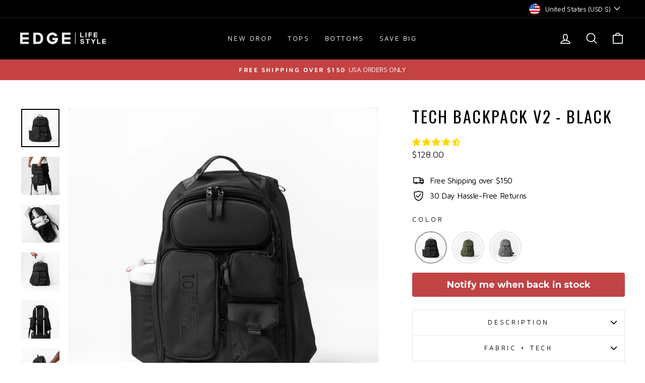

--- FILE ---
content_type: text/plain; charset=utf-8
request_url: https://predict-api-v3.getwair.com/load
body_size: 1400
content:
{"inlineRecs":true,"isPreview":false,"productConfigs":{"tech-backpack-black":{"ageGroup":"adult","productKey":"tech-backpack-black","gender":"unisex","genderVisible":true,"recommendationAvailable":false,"virtualFitIsAvailable":false}},"sessionCookieDomain":null,"whitelabeled":false,"widgetCustomization":{},"widgetState":"live","widgetVersion":"v3","placementCustomization":{"button":true,"borderColor":"#e8e8e1","hoverTextColor":"#111111","bgColor":"white","hoverBgColor":"#f5f5f5","underline":false,"rounded":false,"block":true,"text":"FIND MY FIT","logoLaunch":true,"textColor":"#111111","logoRec":true},"modalConfig":{"color":"black","stonesEnabled":false,"defaultMetric":false},"dynamicPlacements":true,"placementConfig":{"predict":{"format":"banner"},"auto":{"position":"right","text":"What's my size?","enabled":false,"insets":{"x":0,"y":0}},"recommend":{"borderColor":"#e8e8e1","underline":false,"linkLogoBg":true,"logoLaunch":true,"textColor":"#111111","logoRec":true,"button":true,"hoverTextColor":"#111111","bgColor":"white","hoverBgColor":"#f5f5f5","rounded":false,"block":true,"text":"What's my size?"}},"banner":true,"units":{"stonesEnabled":false,"defaultMetric":false},"analyticsTracking":false,"inlineReviewsConfig":{"enabledDeviceTypes":{"mobile":true},"excludedPages":[],"enabled":true,"insets":{"x":24,"y":24}},"showNoRecAvailable":false,"showTwitterShare":false,"translations":{"supportedLngs":["en"],"fallbackLng":"en"},"brandLogoImageUri":null}

--- FILE ---
content_type: text/javascript; charset=utf-8
request_url: https://edgelifestyle.com/products/tech-backpack-black.js
body_size: 1251
content:
{"id":7705118441705,"title":"Tech Backpack V2 - Black","handle":"tech-backpack-black","description":"\u003cul\u003e\n\u003cli\u003eZipper fully opens bag for easier packing\/unpacking\u003c\/li\u003e\n\u003cli\u003eExterior padded laptop pocket fits up to 17\"\u003c\/li\u003e\n\u003cli\u003eReinforced sunglass compartment on upper exterior\u003c\/li\u003e\n\u003cli\u003eIntegrated wet\/dry compartment for gym clothes, etc\u003c\/li\u003e\n\u003cli\u003eMultiple interior\/exterior zipper compartments for easy storage\u003c\/li\u003e\n\u003cli\u003ePadded back panel for lumbar support\u003c\/li\u003e\n\u003cli\u003e2 low profile elastic side bottle holders\u003c\/li\u003e\n\u003cli\u003eLuggage strap for easy pairing with any suitcase\u003c\/li\u003e\n\u003c\/ul\u003e","published_at":"2022-11-27T12:37:52-06:00","created_at":"2022-05-11T17:29:54-05:00","vendor":"Edge Lifestyle","type":"Backpacks","tags":[],"price":12800,"price_min":12800,"price_max":12800,"available":false,"price_varies":false,"compare_at_price":null,"compare_at_price_min":0,"compare_at_price_max":0,"compare_at_price_varies":false,"variants":[{"id":43066038223081,"title":"Default Title","option1":"Default Title","option2":null,"option3":null,"sku":"EL-BKPK-BLCK-OS","requires_shipping":true,"taxable":true,"featured_image":null,"available":false,"name":"Tech Backpack V2 - Black","public_title":null,"options":["Default Title"],"price":12800,"weight":822,"compare_at_price":null,"inventory_management":"shopify","barcode":"00000570","requires_selling_plan":false,"selling_plan_allocations":[]}],"images":["\/\/cdn.shopify.com\/s\/files\/1\/0064\/8062\/5737\/files\/4G1A3046-Edit.jpg?v=1701687007","\/\/cdn.shopify.com\/s\/files\/1\/0064\/8062\/5737\/files\/4G1A3014.jpg?v=1712516461","\/\/cdn.shopify.com\/s\/files\/1\/0064\/8062\/5737\/products\/4G1A5423.jpg?v=1712516461","\/\/cdn.shopify.com\/s\/files\/1\/0064\/8062\/5737\/files\/4G1A3056-Edit.jpg?v=1712516461","\/\/cdn.shopify.com\/s\/files\/1\/0064\/8062\/5737\/files\/IMG_8930.jpg?v=1712516461","\/\/cdn.shopify.com\/s\/files\/1\/0064\/8062\/5737\/files\/4G1A3059-Edit.jpg?v=1712516453","\/\/cdn.shopify.com\/s\/files\/1\/0064\/8062\/5737\/files\/4G1A3052-Edit.jpg?v=1712516453","\/\/cdn.shopify.com\/s\/files\/1\/0064\/8062\/5737\/files\/4G1A3026.jpg?v=1712516453","\/\/cdn.shopify.com\/s\/files\/1\/0064\/8062\/5737\/products\/4G1A5445.jpg?v=1712516453","\/\/cdn.shopify.com\/s\/files\/1\/0064\/8062\/5737\/files\/4G1A3019.jpg?v=1712516453","\/\/cdn.shopify.com\/s\/files\/1\/0064\/8062\/5737\/files\/IMG_8925-Edit.jpg?v=1712516453"],"featured_image":"\/\/cdn.shopify.com\/s\/files\/1\/0064\/8062\/5737\/files\/4G1A3046-Edit.jpg?v=1701687007","options":[{"name":"Title","position":1,"values":["Default Title"]}],"url":"\/products\/tech-backpack-black","media":[{"alt":null,"id":34304739377385,"position":1,"preview_image":{"aspect_ratio":1.0,"height":3000,"width":3000,"src":"https:\/\/cdn.shopify.com\/s\/files\/1\/0064\/8062\/5737\/files\/4G1A3046-Edit.jpg?v=1701687007"},"aspect_ratio":1.0,"height":3000,"media_type":"image","src":"https:\/\/cdn.shopify.com\/s\/files\/1\/0064\/8062\/5737\/files\/4G1A3046-Edit.jpg?v=1701687007","width":3000},{"alt":null,"id":34304739344617,"position":2,"preview_image":{"aspect_ratio":1.0,"height":3000,"width":3000,"src":"https:\/\/cdn.shopify.com\/s\/files\/1\/0064\/8062\/5737\/files\/4G1A3014.jpg?v=1712516461"},"aspect_ratio":1.0,"height":3000,"media_type":"image","src":"https:\/\/cdn.shopify.com\/s\/files\/1\/0064\/8062\/5737\/files\/4G1A3014.jpg?v=1712516461","width":3000},{"alt":null,"id":32261755633897,"position":3,"preview_image":{"aspect_ratio":1.0,"height":3000,"width":3000,"src":"https:\/\/cdn.shopify.com\/s\/files\/1\/0064\/8062\/5737\/products\/4G1A5423.jpg?v=1712516461"},"aspect_ratio":1.0,"height":3000,"media_type":"image","src":"https:\/\/cdn.shopify.com\/s\/files\/1\/0064\/8062\/5737\/products\/4G1A5423.jpg?v=1712516461","width":3000},{"alt":null,"id":34304739442921,"position":4,"preview_image":{"aspect_ratio":1.0,"height":3000,"width":3000,"src":"https:\/\/cdn.shopify.com\/s\/files\/1\/0064\/8062\/5737\/files\/4G1A3056-Edit.jpg?v=1712516461"},"aspect_ratio":1.0,"height":3000,"media_type":"image","src":"https:\/\/cdn.shopify.com\/s\/files\/1\/0064\/8062\/5737\/files\/4G1A3056-Edit.jpg?v=1712516461","width":3000},{"alt":null,"id":34976326615273,"position":5,"preview_image":{"aspect_ratio":1.0,"height":3000,"width":3000,"src":"https:\/\/cdn.shopify.com\/s\/files\/1\/0064\/8062\/5737\/files\/IMG_8930.jpg?v=1712516461"},"aspect_ratio":1.0,"height":3000,"media_type":"image","src":"https:\/\/cdn.shopify.com\/s\/files\/1\/0064\/8062\/5737\/files\/IMG_8930.jpg?v=1712516461","width":3000},{"alt":null,"id":34304739475689,"position":6,"preview_image":{"aspect_ratio":1.0,"height":3000,"width":3000,"src":"https:\/\/cdn.shopify.com\/s\/files\/1\/0064\/8062\/5737\/files\/4G1A3059-Edit.jpg?v=1712516453"},"aspect_ratio":1.0,"height":3000,"media_type":"image","src":"https:\/\/cdn.shopify.com\/s\/files\/1\/0064\/8062\/5737\/files\/4G1A3059-Edit.jpg?v=1712516453","width":3000},{"alt":null,"id":34304739410153,"position":7,"preview_image":{"aspect_ratio":1.0,"height":3000,"width":3000,"src":"https:\/\/cdn.shopify.com\/s\/files\/1\/0064\/8062\/5737\/files\/4G1A3052-Edit.jpg?v=1712516453"},"aspect_ratio":1.0,"height":3000,"media_type":"image","src":"https:\/\/cdn.shopify.com\/s\/files\/1\/0064\/8062\/5737\/files\/4G1A3052-Edit.jpg?v=1712516453","width":3000},{"alt":null,"id":34304739311849,"position":8,"preview_image":{"aspect_ratio":1.0,"height":3000,"width":3000,"src":"https:\/\/cdn.shopify.com\/s\/files\/1\/0064\/8062\/5737\/files\/4G1A3026.jpg?v=1712516453"},"aspect_ratio":1.0,"height":3000,"media_type":"image","src":"https:\/\/cdn.shopify.com\/s\/files\/1\/0064\/8062\/5737\/files\/4G1A3026.jpg?v=1712516453","width":3000},{"alt":null,"id":32261755568361,"position":9,"preview_image":{"aspect_ratio":1.0,"height":3000,"width":3000,"src":"https:\/\/cdn.shopify.com\/s\/files\/1\/0064\/8062\/5737\/products\/4G1A5445.jpg?v=1712516453"},"aspect_ratio":1.0,"height":3000,"media_type":"image","src":"https:\/\/cdn.shopify.com\/s\/files\/1\/0064\/8062\/5737\/products\/4G1A5445.jpg?v=1712516453","width":3000},{"alt":null,"id":34304739279081,"position":10,"preview_image":{"aspect_ratio":1.0,"height":3000,"width":3000,"src":"https:\/\/cdn.shopify.com\/s\/files\/1\/0064\/8062\/5737\/files\/4G1A3019.jpg?v=1712516453"},"aspect_ratio":1.0,"height":3000,"media_type":"image","src":"https:\/\/cdn.shopify.com\/s\/files\/1\/0064\/8062\/5737\/files\/4G1A3019.jpg?v=1712516453","width":3000},{"alt":null,"id":34976326582505,"position":11,"preview_image":{"aspect_ratio":1.0,"height":3000,"width":3000,"src":"https:\/\/cdn.shopify.com\/s\/files\/1\/0064\/8062\/5737\/files\/IMG_8925-Edit.jpg?v=1712516453"},"aspect_ratio":1.0,"height":3000,"media_type":"image","src":"https:\/\/cdn.shopify.com\/s\/files\/1\/0064\/8062\/5737\/files\/IMG_8925-Edit.jpg?v=1712516453","width":3000}],"requires_selling_plan":false,"selling_plan_groups":[]}

--- FILE ---
content_type: text/json
request_url: https://conf.config-security.com/model
body_size: 82
content:
{"title":"recommendation AI model (keras)","structure":"release_id=0x36:7a:79:2b:2a:49:5e:58:35:3b:48:48:5c:34:2b:71:45:4b:44:7d:67:68:52:5e:59:38:26:34:2e;keras;sa8c18dx6slplb0ptsl1as4of0e3yqr1t7usivt9g04zc40b7bst2zje3orakhnmptq04khk","weights":"../weights/367a792b.h5","biases":"../biases/367a792b.h5"}